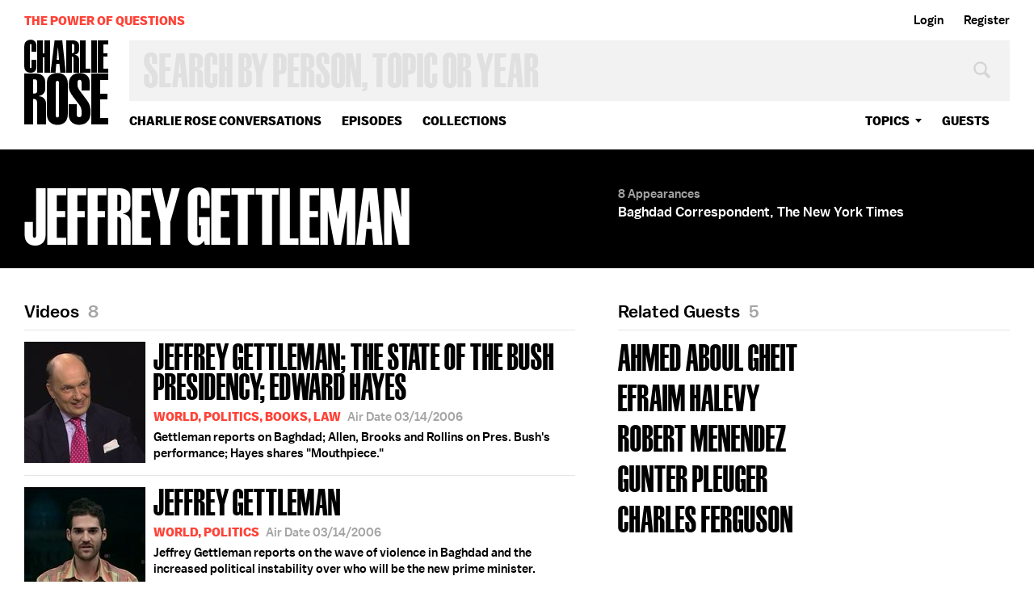

--- FILE ---
content_type: text/html; charset=utf-8
request_url: https://charlierose.com/guests/2853
body_size: 18812
content:
<!DOCTYPE html>
<!--[if IE]><html dir="ltr" lang="en-US" class="no-js oldie js-balto-loaded js-schmalfettee-loaded"><![endif]-->
<!--[if !IE]>--><html dir="ltr" lang="en-US" class="no-js"><!--<![endif]-->
  <head>
    <meta charset="utf-8">
<script type="text/javascript">window.NREUM||(NREUM={});NREUM.info={"beacon":"bam.nr-data.net","errorBeacon":"bam.nr-data.net","licenseKey":"27de854fb4","applicationID":"15934171","transactionName":"e1hcTEcKX1lWQhxRFF1ERksaAVZBUllfGRJQWEU=","queueTime":0,"applicationTime":202,"agent":""}</script>
<script type="text/javascript">(window.NREUM||(NREUM={})).init={ajax:{deny_list:["bam.nr-data.net"]},feature_flags:["soft_nav"]};(window.NREUM||(NREUM={})).loader_config={licenseKey:"27de854fb4",applicationID:"15934171",browserID:"15934220"};;/*! For license information please see nr-loader-rum-1.308.0.min.js.LICENSE.txt */
(()=>{var e,t,r={163:(e,t,r)=>{"use strict";r.d(t,{j:()=>E});var n=r(384),i=r(1741);var a=r(2555);r(860).K7.genericEvents;const s="experimental.resources",o="register",c=e=>{if(!e||"string"!=typeof e)return!1;try{document.createDocumentFragment().querySelector(e)}catch{return!1}return!0};var d=r(2614),u=r(944),l=r(8122);const f="[data-nr-mask]",g=e=>(0,l.a)(e,(()=>{const e={feature_flags:[],experimental:{allow_registered_children:!1,resources:!1},mask_selector:"*",block_selector:"[data-nr-block]",mask_input_options:{color:!1,date:!1,"datetime-local":!1,email:!1,month:!1,number:!1,range:!1,search:!1,tel:!1,text:!1,time:!1,url:!1,week:!1,textarea:!1,select:!1,password:!0}};return{ajax:{deny_list:void 0,block_internal:!0,enabled:!0,autoStart:!0},api:{get allow_registered_children(){return e.feature_flags.includes(o)||e.experimental.allow_registered_children},set allow_registered_children(t){e.experimental.allow_registered_children=t},duplicate_registered_data:!1},browser_consent_mode:{enabled:!1},distributed_tracing:{enabled:void 0,exclude_newrelic_header:void 0,cors_use_newrelic_header:void 0,cors_use_tracecontext_headers:void 0,allowed_origins:void 0},get feature_flags(){return e.feature_flags},set feature_flags(t){e.feature_flags=t},generic_events:{enabled:!0,autoStart:!0},harvest:{interval:30},jserrors:{enabled:!0,autoStart:!0},logging:{enabled:!0,autoStart:!0},metrics:{enabled:!0,autoStart:!0},obfuscate:void 0,page_action:{enabled:!0},page_view_event:{enabled:!0,autoStart:!0},page_view_timing:{enabled:!0,autoStart:!0},performance:{capture_marks:!1,capture_measures:!1,capture_detail:!0,resources:{get enabled(){return e.feature_flags.includes(s)||e.experimental.resources},set enabled(t){e.experimental.resources=t},asset_types:[],first_party_domains:[],ignore_newrelic:!0}},privacy:{cookies_enabled:!0},proxy:{assets:void 0,beacon:void 0},session:{expiresMs:d.wk,inactiveMs:d.BB},session_replay:{autoStart:!0,enabled:!1,preload:!1,sampling_rate:10,error_sampling_rate:100,collect_fonts:!1,inline_images:!1,fix_stylesheets:!0,mask_all_inputs:!0,get mask_text_selector(){return e.mask_selector},set mask_text_selector(t){c(t)?e.mask_selector="".concat(t,",").concat(f):""===t||null===t?e.mask_selector=f:(0,u.R)(5,t)},get block_class(){return"nr-block"},get ignore_class(){return"nr-ignore"},get mask_text_class(){return"nr-mask"},get block_selector(){return e.block_selector},set block_selector(t){c(t)?e.block_selector+=",".concat(t):""!==t&&(0,u.R)(6,t)},get mask_input_options(){return e.mask_input_options},set mask_input_options(t){t&&"object"==typeof t?e.mask_input_options={...t,password:!0}:(0,u.R)(7,t)}},session_trace:{enabled:!0,autoStart:!0},soft_navigations:{enabled:!0,autoStart:!0},spa:{enabled:!0,autoStart:!0},ssl:void 0,user_actions:{enabled:!0,elementAttributes:["id","className","tagName","type"]}}})());var p=r(6154),m=r(9324);let h=0;const v={buildEnv:m.F3,distMethod:m.Xs,version:m.xv,originTime:p.WN},b={consented:!1},y={appMetadata:{},get consented(){return this.session?.state?.consent||b.consented},set consented(e){b.consented=e},customTransaction:void 0,denyList:void 0,disabled:!1,harvester:void 0,isolatedBacklog:!1,isRecording:!1,loaderType:void 0,maxBytes:3e4,obfuscator:void 0,onerror:void 0,ptid:void 0,releaseIds:{},session:void 0,timeKeeper:void 0,registeredEntities:[],jsAttributesMetadata:{bytes:0},get harvestCount(){return++h}},_=e=>{const t=(0,l.a)(e,y),r=Object.keys(v).reduce((e,t)=>(e[t]={value:v[t],writable:!1,configurable:!0,enumerable:!0},e),{});return Object.defineProperties(t,r)};var w=r(5701);const x=e=>{const t=e.startsWith("http");e+="/",r.p=t?e:"https://"+e};var R=r(7836),k=r(3241);const A={accountID:void 0,trustKey:void 0,agentID:void 0,licenseKey:void 0,applicationID:void 0,xpid:void 0},S=e=>(0,l.a)(e,A),T=new Set;function E(e,t={},r,s){let{init:o,info:c,loader_config:d,runtime:u={},exposed:l=!0}=t;if(!c){const e=(0,n.pV)();o=e.init,c=e.info,d=e.loader_config}e.init=g(o||{}),e.loader_config=S(d||{}),c.jsAttributes??={},p.bv&&(c.jsAttributes.isWorker=!0),e.info=(0,a.D)(c);const f=e.init,m=[c.beacon,c.errorBeacon];T.has(e.agentIdentifier)||(f.proxy.assets&&(x(f.proxy.assets),m.push(f.proxy.assets)),f.proxy.beacon&&m.push(f.proxy.beacon),e.beacons=[...m],function(e){const t=(0,n.pV)();Object.getOwnPropertyNames(i.W.prototype).forEach(r=>{const n=i.W.prototype[r];if("function"!=typeof n||"constructor"===n)return;let a=t[r];e[r]&&!1!==e.exposed&&"micro-agent"!==e.runtime?.loaderType&&(t[r]=(...t)=>{const n=e[r](...t);return a?a(...t):n})})}(e),(0,n.US)("activatedFeatures",w.B)),u.denyList=[...f.ajax.deny_list||[],...f.ajax.block_internal?m:[]],u.ptid=e.agentIdentifier,u.loaderType=r,e.runtime=_(u),T.has(e.agentIdentifier)||(e.ee=R.ee.get(e.agentIdentifier),e.exposed=l,(0,k.W)({agentIdentifier:e.agentIdentifier,drained:!!w.B?.[e.agentIdentifier],type:"lifecycle",name:"initialize",feature:void 0,data:e.config})),T.add(e.agentIdentifier)}},384:(e,t,r)=>{"use strict";r.d(t,{NT:()=>s,US:()=>u,Zm:()=>o,bQ:()=>d,dV:()=>c,pV:()=>l});var n=r(6154),i=r(1863),a=r(1910);const s={beacon:"bam.nr-data.net",errorBeacon:"bam.nr-data.net"};function o(){return n.gm.NREUM||(n.gm.NREUM={}),void 0===n.gm.newrelic&&(n.gm.newrelic=n.gm.NREUM),n.gm.NREUM}function c(){let e=o();return e.o||(e.o={ST:n.gm.setTimeout,SI:n.gm.setImmediate||n.gm.setInterval,CT:n.gm.clearTimeout,XHR:n.gm.XMLHttpRequest,REQ:n.gm.Request,EV:n.gm.Event,PR:n.gm.Promise,MO:n.gm.MutationObserver,FETCH:n.gm.fetch,WS:n.gm.WebSocket},(0,a.i)(...Object.values(e.o))),e}function d(e,t){let r=o();r.initializedAgents??={},t.initializedAt={ms:(0,i.t)(),date:new Date},r.initializedAgents[e]=t}function u(e,t){o()[e]=t}function l(){return function(){let e=o();const t=e.info||{};e.info={beacon:s.beacon,errorBeacon:s.errorBeacon,...t}}(),function(){let e=o();const t=e.init||{};e.init={...t}}(),c(),function(){let e=o();const t=e.loader_config||{};e.loader_config={...t}}(),o()}},782:(e,t,r)=>{"use strict";r.d(t,{T:()=>n});const n=r(860).K7.pageViewTiming},860:(e,t,r)=>{"use strict";r.d(t,{$J:()=>u,K7:()=>c,P3:()=>d,XX:()=>i,Yy:()=>o,df:()=>a,qY:()=>n,v4:()=>s});const n="events",i="jserrors",a="browser/blobs",s="rum",o="browser/logs",c={ajax:"ajax",genericEvents:"generic_events",jserrors:i,logging:"logging",metrics:"metrics",pageAction:"page_action",pageViewEvent:"page_view_event",pageViewTiming:"page_view_timing",sessionReplay:"session_replay",sessionTrace:"session_trace",softNav:"soft_navigations",spa:"spa"},d={[c.pageViewEvent]:1,[c.pageViewTiming]:2,[c.metrics]:3,[c.jserrors]:4,[c.spa]:5,[c.ajax]:6,[c.sessionTrace]:7,[c.softNav]:8,[c.sessionReplay]:9,[c.logging]:10,[c.genericEvents]:11},u={[c.pageViewEvent]:s,[c.pageViewTiming]:n,[c.ajax]:n,[c.spa]:n,[c.softNav]:n,[c.metrics]:i,[c.jserrors]:i,[c.sessionTrace]:a,[c.sessionReplay]:a,[c.logging]:o,[c.genericEvents]:"ins"}},944:(e,t,r)=>{"use strict";r.d(t,{R:()=>i});var n=r(3241);function i(e,t){"function"==typeof console.debug&&(console.debug("New Relic Warning: https://github.com/newrelic/newrelic-browser-agent/blob/main/docs/warning-codes.md#".concat(e),t),(0,n.W)({agentIdentifier:null,drained:null,type:"data",name:"warn",feature:"warn",data:{code:e,secondary:t}}))}},1687:(e,t,r)=>{"use strict";r.d(t,{Ak:()=>d,Ze:()=>f,x3:()=>u});var n=r(3241),i=r(7836),a=r(3606),s=r(860),o=r(2646);const c={};function d(e,t){const r={staged:!1,priority:s.P3[t]||0};l(e),c[e].get(t)||c[e].set(t,r)}function u(e,t){e&&c[e]&&(c[e].get(t)&&c[e].delete(t),p(e,t,!1),c[e].size&&g(e))}function l(e){if(!e)throw new Error("agentIdentifier required");c[e]||(c[e]=new Map)}function f(e="",t="feature",r=!1){if(l(e),!e||!c[e].get(t)||r)return p(e,t);c[e].get(t).staged=!0,g(e)}function g(e){const t=Array.from(c[e]);t.every(([e,t])=>t.staged)&&(t.sort((e,t)=>e[1].priority-t[1].priority),t.forEach(([t])=>{c[e].delete(t),p(e,t)}))}function p(e,t,r=!0){const s=e?i.ee.get(e):i.ee,c=a.i.handlers;if(!s.aborted&&s.backlog&&c){if((0,n.W)({agentIdentifier:e,type:"lifecycle",name:"drain",feature:t}),r){const e=s.backlog[t],r=c[t];if(r){for(let t=0;e&&t<e.length;++t)m(e[t],r);Object.entries(r).forEach(([e,t])=>{Object.values(t||{}).forEach(t=>{t[0]?.on&&t[0]?.context()instanceof o.y&&t[0].on(e,t[1])})})}}s.isolatedBacklog||delete c[t],s.backlog[t]=null,s.emit("drain-"+t,[])}}function m(e,t){var r=e[1];Object.values(t[r]||{}).forEach(t=>{var r=e[0];if(t[0]===r){var n=t[1],i=e[3],a=e[2];n.apply(i,a)}})}},1738:(e,t,r)=>{"use strict";r.d(t,{U:()=>g,Y:()=>f});var n=r(3241),i=r(9908),a=r(1863),s=r(944),o=r(5701),c=r(3969),d=r(8362),u=r(860),l=r(4261);function f(e,t,r,a){const f=a||r;!f||f[e]&&f[e]!==d.d.prototype[e]||(f[e]=function(){(0,i.p)(c.xV,["API/"+e+"/called"],void 0,u.K7.metrics,r.ee),(0,n.W)({agentIdentifier:r.agentIdentifier,drained:!!o.B?.[r.agentIdentifier],type:"data",name:"api",feature:l.Pl+e,data:{}});try{return t.apply(this,arguments)}catch(e){(0,s.R)(23,e)}})}function g(e,t,r,n,s){const o=e.info;null===r?delete o.jsAttributes[t]:o.jsAttributes[t]=r,(s||null===r)&&(0,i.p)(l.Pl+n,[(0,a.t)(),t,r],void 0,"session",e.ee)}},1741:(e,t,r)=>{"use strict";r.d(t,{W:()=>a});var n=r(944),i=r(4261);class a{#e(e,...t){if(this[e]!==a.prototype[e])return this[e](...t);(0,n.R)(35,e)}addPageAction(e,t){return this.#e(i.hG,e,t)}register(e){return this.#e(i.eY,e)}recordCustomEvent(e,t){return this.#e(i.fF,e,t)}setPageViewName(e,t){return this.#e(i.Fw,e,t)}setCustomAttribute(e,t,r){return this.#e(i.cD,e,t,r)}noticeError(e,t){return this.#e(i.o5,e,t)}setUserId(e,t=!1){return this.#e(i.Dl,e,t)}setApplicationVersion(e){return this.#e(i.nb,e)}setErrorHandler(e){return this.#e(i.bt,e)}addRelease(e,t){return this.#e(i.k6,e,t)}log(e,t){return this.#e(i.$9,e,t)}start(){return this.#e(i.d3)}finished(e){return this.#e(i.BL,e)}recordReplay(){return this.#e(i.CH)}pauseReplay(){return this.#e(i.Tb)}addToTrace(e){return this.#e(i.U2,e)}setCurrentRouteName(e){return this.#e(i.PA,e)}interaction(e){return this.#e(i.dT,e)}wrapLogger(e,t,r){return this.#e(i.Wb,e,t,r)}measure(e,t){return this.#e(i.V1,e,t)}consent(e){return this.#e(i.Pv,e)}}},1863:(e,t,r)=>{"use strict";function n(){return Math.floor(performance.now())}r.d(t,{t:()=>n})},1910:(e,t,r)=>{"use strict";r.d(t,{i:()=>a});var n=r(944);const i=new Map;function a(...e){return e.every(e=>{if(i.has(e))return i.get(e);const t="function"==typeof e?e.toString():"",r=t.includes("[native code]"),a=t.includes("nrWrapper");return r||a||(0,n.R)(64,e?.name||t),i.set(e,r),r})}},2555:(e,t,r)=>{"use strict";r.d(t,{D:()=>o,f:()=>s});var n=r(384),i=r(8122);const a={beacon:n.NT.beacon,errorBeacon:n.NT.errorBeacon,licenseKey:void 0,applicationID:void 0,sa:void 0,queueTime:void 0,applicationTime:void 0,ttGuid:void 0,user:void 0,account:void 0,product:void 0,extra:void 0,jsAttributes:{},userAttributes:void 0,atts:void 0,transactionName:void 0,tNamePlain:void 0};function s(e){try{return!!e.licenseKey&&!!e.errorBeacon&&!!e.applicationID}catch(e){return!1}}const o=e=>(0,i.a)(e,a)},2614:(e,t,r)=>{"use strict";r.d(t,{BB:()=>s,H3:()=>n,g:()=>d,iL:()=>c,tS:()=>o,uh:()=>i,wk:()=>a});const n="NRBA",i="SESSION",a=144e5,s=18e5,o={STARTED:"session-started",PAUSE:"session-pause",RESET:"session-reset",RESUME:"session-resume",UPDATE:"session-update"},c={SAME_TAB:"same-tab",CROSS_TAB:"cross-tab"},d={OFF:0,FULL:1,ERROR:2}},2646:(e,t,r)=>{"use strict";r.d(t,{y:()=>n});class n{constructor(e){this.contextId=e}}},2843:(e,t,r)=>{"use strict";r.d(t,{G:()=>a,u:()=>i});var n=r(3878);function i(e,t=!1,r,i){(0,n.DD)("visibilitychange",function(){if(t)return void("hidden"===document.visibilityState&&e());e(document.visibilityState)},r,i)}function a(e,t,r){(0,n.sp)("pagehide",e,t,r)}},3241:(e,t,r)=>{"use strict";r.d(t,{W:()=>a});var n=r(6154);const i="newrelic";function a(e={}){try{n.gm.dispatchEvent(new CustomEvent(i,{detail:e}))}catch(e){}}},3606:(e,t,r)=>{"use strict";r.d(t,{i:()=>a});var n=r(9908);a.on=s;var i=a.handlers={};function a(e,t,r,a){s(a||n.d,i,e,t,r)}function s(e,t,r,i,a){a||(a="feature"),e||(e=n.d);var s=t[a]=t[a]||{};(s[r]=s[r]||[]).push([e,i])}},3878:(e,t,r)=>{"use strict";function n(e,t){return{capture:e,passive:!1,signal:t}}function i(e,t,r=!1,i){window.addEventListener(e,t,n(r,i))}function a(e,t,r=!1,i){document.addEventListener(e,t,n(r,i))}r.d(t,{DD:()=>a,jT:()=>n,sp:()=>i})},3969:(e,t,r)=>{"use strict";r.d(t,{TZ:()=>n,XG:()=>o,rs:()=>i,xV:()=>s,z_:()=>a});const n=r(860).K7.metrics,i="sm",a="cm",s="storeSupportabilityMetrics",o="storeEventMetrics"},4234:(e,t,r)=>{"use strict";r.d(t,{W:()=>a});var n=r(7836),i=r(1687);class a{constructor(e,t){this.agentIdentifier=e,this.ee=n.ee.get(e),this.featureName=t,this.blocked=!1}deregisterDrain(){(0,i.x3)(this.agentIdentifier,this.featureName)}}},4261:(e,t,r)=>{"use strict";r.d(t,{$9:()=>d,BL:()=>o,CH:()=>g,Dl:()=>_,Fw:()=>y,PA:()=>h,Pl:()=>n,Pv:()=>k,Tb:()=>l,U2:()=>a,V1:()=>R,Wb:()=>x,bt:()=>b,cD:()=>v,d3:()=>w,dT:()=>c,eY:()=>p,fF:()=>f,hG:()=>i,k6:()=>s,nb:()=>m,o5:()=>u});const n="api-",i="addPageAction",a="addToTrace",s="addRelease",o="finished",c="interaction",d="log",u="noticeError",l="pauseReplay",f="recordCustomEvent",g="recordReplay",p="register",m="setApplicationVersion",h="setCurrentRouteName",v="setCustomAttribute",b="setErrorHandler",y="setPageViewName",_="setUserId",w="start",x="wrapLogger",R="measure",k="consent"},5289:(e,t,r)=>{"use strict";r.d(t,{GG:()=>s,Qr:()=>c,sB:()=>o});var n=r(3878),i=r(6389);function a(){return"undefined"==typeof document||"complete"===document.readyState}function s(e,t){if(a())return e();const r=(0,i.J)(e),s=setInterval(()=>{a()&&(clearInterval(s),r())},500);(0,n.sp)("load",r,t)}function o(e){if(a())return e();(0,n.DD)("DOMContentLoaded",e)}function c(e){if(a())return e();(0,n.sp)("popstate",e)}},5607:(e,t,r)=>{"use strict";r.d(t,{W:()=>n});const n=(0,r(9566).bz)()},5701:(e,t,r)=>{"use strict";r.d(t,{B:()=>a,t:()=>s});var n=r(3241);const i=new Set,a={};function s(e,t){const r=t.agentIdentifier;a[r]??={},e&&"object"==typeof e&&(i.has(r)||(t.ee.emit("rumresp",[e]),a[r]=e,i.add(r),(0,n.W)({agentIdentifier:r,loaded:!0,drained:!0,type:"lifecycle",name:"load",feature:void 0,data:e})))}},6154:(e,t,r)=>{"use strict";r.d(t,{OF:()=>c,RI:()=>i,WN:()=>u,bv:()=>a,eN:()=>l,gm:()=>s,mw:()=>o,sb:()=>d});var n=r(1863);const i="undefined"!=typeof window&&!!window.document,a="undefined"!=typeof WorkerGlobalScope&&("undefined"!=typeof self&&self instanceof WorkerGlobalScope&&self.navigator instanceof WorkerNavigator||"undefined"!=typeof globalThis&&globalThis instanceof WorkerGlobalScope&&globalThis.navigator instanceof WorkerNavigator),s=i?window:"undefined"!=typeof WorkerGlobalScope&&("undefined"!=typeof self&&self instanceof WorkerGlobalScope&&self||"undefined"!=typeof globalThis&&globalThis instanceof WorkerGlobalScope&&globalThis),o=Boolean("hidden"===s?.document?.visibilityState),c=/iPad|iPhone|iPod/.test(s.navigator?.userAgent),d=c&&"undefined"==typeof SharedWorker,u=((()=>{const e=s.navigator?.userAgent?.match(/Firefox[/\s](\d+\.\d+)/);Array.isArray(e)&&e.length>=2&&e[1]})(),Date.now()-(0,n.t)()),l=()=>"undefined"!=typeof PerformanceNavigationTiming&&s?.performance?.getEntriesByType("navigation")?.[0]?.responseStart},6389:(e,t,r)=>{"use strict";function n(e,t=500,r={}){const n=r?.leading||!1;let i;return(...r)=>{n&&void 0===i&&(e.apply(this,r),i=setTimeout(()=>{i=clearTimeout(i)},t)),n||(clearTimeout(i),i=setTimeout(()=>{e.apply(this,r)},t))}}function i(e){let t=!1;return(...r)=>{t||(t=!0,e.apply(this,r))}}r.d(t,{J:()=>i,s:()=>n})},6630:(e,t,r)=>{"use strict";r.d(t,{T:()=>n});const n=r(860).K7.pageViewEvent},7699:(e,t,r)=>{"use strict";r.d(t,{It:()=>a,KC:()=>o,No:()=>i,qh:()=>s});var n=r(860);const i=16e3,a=1e6,s="SESSION_ERROR",o={[n.K7.logging]:!0,[n.K7.genericEvents]:!1,[n.K7.jserrors]:!1,[n.K7.ajax]:!1}},7836:(e,t,r)=>{"use strict";r.d(t,{P:()=>o,ee:()=>c});var n=r(384),i=r(8990),a=r(2646),s=r(5607);const o="nr@context:".concat(s.W),c=function e(t,r){var n={},s={},u={},l=!1;try{l=16===r.length&&d.initializedAgents?.[r]?.runtime.isolatedBacklog}catch(e){}var f={on:p,addEventListener:p,removeEventListener:function(e,t){var r=n[e];if(!r)return;for(var i=0;i<r.length;i++)r[i]===t&&r.splice(i,1)},emit:function(e,r,n,i,a){!1!==a&&(a=!0);if(c.aborted&&!i)return;t&&a&&t.emit(e,r,n);var o=g(n);m(e).forEach(e=>{e.apply(o,r)});var d=v()[s[e]];d&&d.push([f,e,r,o]);return o},get:h,listeners:m,context:g,buffer:function(e,t){const r=v();if(t=t||"feature",f.aborted)return;Object.entries(e||{}).forEach(([e,n])=>{s[n]=t,t in r||(r[t]=[])})},abort:function(){f._aborted=!0,Object.keys(f.backlog).forEach(e=>{delete f.backlog[e]})},isBuffering:function(e){return!!v()[s[e]]},debugId:r,backlog:l?{}:t&&"object"==typeof t.backlog?t.backlog:{},isolatedBacklog:l};return Object.defineProperty(f,"aborted",{get:()=>{let e=f._aborted||!1;return e||(t&&(e=t.aborted),e)}}),f;function g(e){return e&&e instanceof a.y?e:e?(0,i.I)(e,o,()=>new a.y(o)):new a.y(o)}function p(e,t){n[e]=m(e).concat(t)}function m(e){return n[e]||[]}function h(t){return u[t]=u[t]||e(f,t)}function v(){return f.backlog}}(void 0,"globalEE"),d=(0,n.Zm)();d.ee||(d.ee=c)},8122:(e,t,r)=>{"use strict";r.d(t,{a:()=>i});var n=r(944);function i(e,t){try{if(!e||"object"!=typeof e)return(0,n.R)(3);if(!t||"object"!=typeof t)return(0,n.R)(4);const r=Object.create(Object.getPrototypeOf(t),Object.getOwnPropertyDescriptors(t)),a=0===Object.keys(r).length?e:r;for(let s in a)if(void 0!==e[s])try{if(null===e[s]){r[s]=null;continue}Array.isArray(e[s])&&Array.isArray(t[s])?r[s]=Array.from(new Set([...e[s],...t[s]])):"object"==typeof e[s]&&"object"==typeof t[s]?r[s]=i(e[s],t[s]):r[s]=e[s]}catch(e){r[s]||(0,n.R)(1,e)}return r}catch(e){(0,n.R)(2,e)}}},8362:(e,t,r)=>{"use strict";r.d(t,{d:()=>a});var n=r(9566),i=r(1741);class a extends i.W{agentIdentifier=(0,n.LA)(16)}},8374:(e,t,r)=>{r.nc=(()=>{try{return document?.currentScript?.nonce}catch(e){}return""})()},8990:(e,t,r)=>{"use strict";r.d(t,{I:()=>i});var n=Object.prototype.hasOwnProperty;function i(e,t,r){if(n.call(e,t))return e[t];var i=r();if(Object.defineProperty&&Object.keys)try{return Object.defineProperty(e,t,{value:i,writable:!0,enumerable:!1}),i}catch(e){}return e[t]=i,i}},9324:(e,t,r)=>{"use strict";r.d(t,{F3:()=>i,Xs:()=>a,xv:()=>n});const n="1.308.0",i="PROD",a="CDN"},9566:(e,t,r)=>{"use strict";r.d(t,{LA:()=>o,bz:()=>s});var n=r(6154);const i="xxxxxxxx-xxxx-4xxx-yxxx-xxxxxxxxxxxx";function a(e,t){return e?15&e[t]:16*Math.random()|0}function s(){const e=n.gm?.crypto||n.gm?.msCrypto;let t,r=0;return e&&e.getRandomValues&&(t=e.getRandomValues(new Uint8Array(30))),i.split("").map(e=>"x"===e?a(t,r++).toString(16):"y"===e?(3&a()|8).toString(16):e).join("")}function o(e){const t=n.gm?.crypto||n.gm?.msCrypto;let r,i=0;t&&t.getRandomValues&&(r=t.getRandomValues(new Uint8Array(e)));const s=[];for(var o=0;o<e;o++)s.push(a(r,i++).toString(16));return s.join("")}},9908:(e,t,r)=>{"use strict";r.d(t,{d:()=>n,p:()=>i});var n=r(7836).ee.get("handle");function i(e,t,r,i,a){a?(a.buffer([e],i),a.emit(e,t,r)):(n.buffer([e],i),n.emit(e,t,r))}}},n={};function i(e){var t=n[e];if(void 0!==t)return t.exports;var a=n[e]={exports:{}};return r[e](a,a.exports,i),a.exports}i.m=r,i.d=(e,t)=>{for(var r in t)i.o(t,r)&&!i.o(e,r)&&Object.defineProperty(e,r,{enumerable:!0,get:t[r]})},i.f={},i.e=e=>Promise.all(Object.keys(i.f).reduce((t,r)=>(i.f[r](e,t),t),[])),i.u=e=>"nr-rum-1.308.0.min.js",i.o=(e,t)=>Object.prototype.hasOwnProperty.call(e,t),e={},t="NRBA-1.308.0.PROD:",i.l=(r,n,a,s)=>{if(e[r])e[r].push(n);else{var o,c;if(void 0!==a)for(var d=document.getElementsByTagName("script"),u=0;u<d.length;u++){var l=d[u];if(l.getAttribute("src")==r||l.getAttribute("data-webpack")==t+a){o=l;break}}if(!o){c=!0;var f={296:"sha512-+MIMDsOcckGXa1EdWHqFNv7P+JUkd5kQwCBr3KE6uCvnsBNUrdSt4a/3/L4j4TxtnaMNjHpza2/erNQbpacJQA=="};(o=document.createElement("script")).charset="utf-8",i.nc&&o.setAttribute("nonce",i.nc),o.setAttribute("data-webpack",t+a),o.src=r,0!==o.src.indexOf(window.location.origin+"/")&&(o.crossOrigin="anonymous"),f[s]&&(o.integrity=f[s])}e[r]=[n];var g=(t,n)=>{o.onerror=o.onload=null,clearTimeout(p);var i=e[r];if(delete e[r],o.parentNode&&o.parentNode.removeChild(o),i&&i.forEach(e=>e(n)),t)return t(n)},p=setTimeout(g.bind(null,void 0,{type:"timeout",target:o}),12e4);o.onerror=g.bind(null,o.onerror),o.onload=g.bind(null,o.onload),c&&document.head.appendChild(o)}},i.r=e=>{"undefined"!=typeof Symbol&&Symbol.toStringTag&&Object.defineProperty(e,Symbol.toStringTag,{value:"Module"}),Object.defineProperty(e,"__esModule",{value:!0})},i.p="https://js-agent.newrelic.com/",(()=>{var e={374:0,840:0};i.f.j=(t,r)=>{var n=i.o(e,t)?e[t]:void 0;if(0!==n)if(n)r.push(n[2]);else{var a=new Promise((r,i)=>n=e[t]=[r,i]);r.push(n[2]=a);var s=i.p+i.u(t),o=new Error;i.l(s,r=>{if(i.o(e,t)&&(0!==(n=e[t])&&(e[t]=void 0),n)){var a=r&&("load"===r.type?"missing":r.type),s=r&&r.target&&r.target.src;o.message="Loading chunk "+t+" failed: ("+a+": "+s+")",o.name="ChunkLoadError",o.type=a,o.request=s,n[1](o)}},"chunk-"+t,t)}};var t=(t,r)=>{var n,a,[s,o,c]=r,d=0;if(s.some(t=>0!==e[t])){for(n in o)i.o(o,n)&&(i.m[n]=o[n]);if(c)c(i)}for(t&&t(r);d<s.length;d++)a=s[d],i.o(e,a)&&e[a]&&e[a][0](),e[a]=0},r=self["webpackChunk:NRBA-1.308.0.PROD"]=self["webpackChunk:NRBA-1.308.0.PROD"]||[];r.forEach(t.bind(null,0)),r.push=t.bind(null,r.push.bind(r))})(),(()=>{"use strict";i(8374);var e=i(8362),t=i(860);const r=Object.values(t.K7);var n=i(163);var a=i(9908),s=i(1863),o=i(4261),c=i(1738);var d=i(1687),u=i(4234),l=i(5289),f=i(6154),g=i(944),p=i(384);const m=e=>f.RI&&!0===e?.privacy.cookies_enabled;function h(e){return!!(0,p.dV)().o.MO&&m(e)&&!0===e?.session_trace.enabled}var v=i(6389),b=i(7699);class y extends u.W{constructor(e,t){super(e.agentIdentifier,t),this.agentRef=e,this.abortHandler=void 0,this.featAggregate=void 0,this.loadedSuccessfully=void 0,this.onAggregateImported=new Promise(e=>{this.loadedSuccessfully=e}),this.deferred=Promise.resolve(),!1===e.init[this.featureName].autoStart?this.deferred=new Promise((t,r)=>{this.ee.on("manual-start-all",(0,v.J)(()=>{(0,d.Ak)(e.agentIdentifier,this.featureName),t()}))}):(0,d.Ak)(e.agentIdentifier,t)}importAggregator(e,t,r={}){if(this.featAggregate)return;const n=async()=>{let n;await this.deferred;try{if(m(e.init)){const{setupAgentSession:t}=await i.e(296).then(i.bind(i,3305));n=t(e)}}catch(e){(0,g.R)(20,e),this.ee.emit("internal-error",[e]),(0,a.p)(b.qh,[e],void 0,this.featureName,this.ee)}try{if(!this.#t(this.featureName,n,e.init))return(0,d.Ze)(this.agentIdentifier,this.featureName),void this.loadedSuccessfully(!1);const{Aggregate:i}=await t();this.featAggregate=new i(e,r),e.runtime.harvester.initializedAggregates.push(this.featAggregate),this.loadedSuccessfully(!0)}catch(e){(0,g.R)(34,e),this.abortHandler?.(),(0,d.Ze)(this.agentIdentifier,this.featureName,!0),this.loadedSuccessfully(!1),this.ee&&this.ee.abort()}};f.RI?(0,l.GG)(()=>n(),!0):n()}#t(e,r,n){if(this.blocked)return!1;switch(e){case t.K7.sessionReplay:return h(n)&&!!r;case t.K7.sessionTrace:return!!r;default:return!0}}}var _=i(6630),w=i(2614),x=i(3241);class R extends y{static featureName=_.T;constructor(e){var t;super(e,_.T),this.setupInspectionEvents(e.agentIdentifier),t=e,(0,c.Y)(o.Fw,function(e,r){"string"==typeof e&&("/"!==e.charAt(0)&&(e="/"+e),t.runtime.customTransaction=(r||"http://custom.transaction")+e,(0,a.p)(o.Pl+o.Fw,[(0,s.t)()],void 0,void 0,t.ee))},t),this.importAggregator(e,()=>i.e(296).then(i.bind(i,3943)))}setupInspectionEvents(e){const t=(t,r)=>{t&&(0,x.W)({agentIdentifier:e,timeStamp:t.timeStamp,loaded:"complete"===t.target.readyState,type:"window",name:r,data:t.target.location+""})};(0,l.sB)(e=>{t(e,"DOMContentLoaded")}),(0,l.GG)(e=>{t(e,"load")}),(0,l.Qr)(e=>{t(e,"navigate")}),this.ee.on(w.tS.UPDATE,(t,r)=>{(0,x.W)({agentIdentifier:e,type:"lifecycle",name:"session",data:r})})}}class k extends e.d{constructor(e){var t;(super(),f.gm)?(this.features={},(0,p.bQ)(this.agentIdentifier,this),this.desiredFeatures=new Set(e.features||[]),this.desiredFeatures.add(R),(0,n.j)(this,e,e.loaderType||"agent"),t=this,(0,c.Y)(o.cD,function(e,r,n=!1){if("string"==typeof e){if(["string","number","boolean"].includes(typeof r)||null===r)return(0,c.U)(t,e,r,o.cD,n);(0,g.R)(40,typeof r)}else(0,g.R)(39,typeof e)},t),function(e){(0,c.Y)(o.Dl,function(t,r=!1){if("string"!=typeof t&&null!==t)return void(0,g.R)(41,typeof t);const n=e.info.jsAttributes["enduser.id"];r&&null!=n&&n!==t?(0,a.p)(o.Pl+"setUserIdAndResetSession",[t],void 0,"session",e.ee):(0,c.U)(e,"enduser.id",t,o.Dl,!0)},e)}(this),function(e){(0,c.Y)(o.nb,function(t){if("string"==typeof t||null===t)return(0,c.U)(e,"application.version",t,o.nb,!1);(0,g.R)(42,typeof t)},e)}(this),function(e){(0,c.Y)(o.d3,function(){e.ee.emit("manual-start-all")},e)}(this),function(e){(0,c.Y)(o.Pv,function(t=!0){if("boolean"==typeof t){if((0,a.p)(o.Pl+o.Pv,[t],void 0,"session",e.ee),e.runtime.consented=t,t){const t=e.features.page_view_event;t.onAggregateImported.then(e=>{const r=t.featAggregate;e&&!r.sentRum&&r.sendRum()})}}else(0,g.R)(65,typeof t)},e)}(this),this.run()):(0,g.R)(21)}get config(){return{info:this.info,init:this.init,loader_config:this.loader_config,runtime:this.runtime}}get api(){return this}run(){try{const e=function(e){const t={};return r.forEach(r=>{t[r]=!!e[r]?.enabled}),t}(this.init),n=[...this.desiredFeatures];n.sort((e,r)=>t.P3[e.featureName]-t.P3[r.featureName]),n.forEach(r=>{if(!e[r.featureName]&&r.featureName!==t.K7.pageViewEvent)return;if(r.featureName===t.K7.spa)return void(0,g.R)(67);const n=function(e){switch(e){case t.K7.ajax:return[t.K7.jserrors];case t.K7.sessionTrace:return[t.K7.ajax,t.K7.pageViewEvent];case t.K7.sessionReplay:return[t.K7.sessionTrace];case t.K7.pageViewTiming:return[t.K7.pageViewEvent];default:return[]}}(r.featureName).filter(e=>!(e in this.features));n.length>0&&(0,g.R)(36,{targetFeature:r.featureName,missingDependencies:n}),this.features[r.featureName]=new r(this)})}catch(e){(0,g.R)(22,e);for(const e in this.features)this.features[e].abortHandler?.();const t=(0,p.Zm)();delete t.initializedAgents[this.agentIdentifier]?.features,delete this.sharedAggregator;return t.ee.get(this.agentIdentifier).abort(),!1}}}var A=i(2843),S=i(782);class T extends y{static featureName=S.T;constructor(e){super(e,S.T),f.RI&&((0,A.u)(()=>(0,a.p)("docHidden",[(0,s.t)()],void 0,S.T,this.ee),!0),(0,A.G)(()=>(0,a.p)("winPagehide",[(0,s.t)()],void 0,S.T,this.ee)),this.importAggregator(e,()=>i.e(296).then(i.bind(i,2117))))}}var E=i(3969);class I extends y{static featureName=E.TZ;constructor(e){super(e,E.TZ),f.RI&&document.addEventListener("securitypolicyviolation",e=>{(0,a.p)(E.xV,["Generic/CSPViolation/Detected"],void 0,this.featureName,this.ee)}),this.importAggregator(e,()=>i.e(296).then(i.bind(i,9623)))}}new k({features:[R,T,I],loaderType:"lite"})})()})();</script>
    <meta name="viewport" content="width=device-width, initial-scale=1.0" />
    <title>Jeffrey Gettleman — Charlie Rose</title>
<meta name="description" content="Lists all of Jeffrey Gettleman’s appearances on the Charlie Rose program on CharlieRose.com." />
<meta name="keywords" content="Charlie Rose" />
<meta name="fb:app_id" content="876762339024235" />
<meta property="og:url" content="https://charlierose.com/guests/2853" />
<meta property="og:title" content="Jeffrey Gettleman - Charlie Rose" />
<meta property="og:description" content="Lists all of Jeffrey Gettleman’s appearances on the Charlie Rose program on CharlieRose.com." />
<meta property="og:image" content="https://s3.amazonaws.com/charlie-p-2ac84d7056ca7f9d/social/og.jpg" />
<meta property="og:site_name" content="Charlie Rose" />
<meta property="og:locale" content="en_US" />
<meta property="og:type" content="website" />
<meta name="twitter:url" content="https://charlierose.com/guests/2853" />
<meta name="twitter:title" content="Jeffrey Gettleman - Charlie Rose" />
<meta name="twitter:description" content="Lists all of Jeffrey Gettleman’s appearances on the Charlie Rose program on CharlieRose.com." />
<meta name="twitter:card" content="summary_large_image" />
<meta name="twitter:site" content="@charlieroseshow" />
<meta name="twitter:image" content="https://s3.amazonaws.com/charlie-p-2ac84d7056ca7f9d/social/og.jpg" />
    <meta property="fb:app_id" content="876762339024235" />
    <script>var A17=window.A17||{};A17.svgSupport=document.implementation.hasFeature("http://www.w3.org/TR/SVG11/feature#BasicStructure","1.1"),A17.browserSpec="addEventListener"in window&&A17.svgSupport?"html5":"html4",A17.touch="ontouchstart"in window||window.DocumentTouch&&document instanceof DocumentTouch,function(){var e=document.documentElement,t=" js "+A17.browserSpec+(A17.touch?" touch":" no-touch")+(A17.svgSupport?" svg":" no-svg");e.className=e.className.replace(/\bno-js\b/,t)}(),A17.loadCSS=function(e){"use strict";var t=window.document.createElement("link"),n=window.document.getElementsByTagName("script")[0],o=window.document.styleSheets;return t.rel="stylesheet",t.href=e,t.media="only x",n.parentNode.insertBefore(t,n),t.onloadcssdefined=function(n){for(var s,c=0;c<o.length;c++)o[c].href&&o[c].href.indexOf(e)>-1&&(s=!0);s?n():setTimeout(function(){t.onloadcssdefined(n)})},t.onloadcssdefined(function(){t.media="all"}),t},A17.loadCSS('/assets/icons-afe32566a94fba9299d59accdce6ee62eb7d6925017ebd6909c428ad7215082f.css');</script>
    <!--[if lte IE 9]>
    <script src="//html5shiv.googlecode.com/svn/trunk/html5.js"></script>
    <![endif]-->
    <link rel="stylesheet" media="all" href="/assets/application-3e720ec20cca38e3bb0fe069cf94dc9901a84c2a048aecbba75f122fa5f6a2d0.css" />
    <meta name="csrf-param" content="authenticity_token" />
<meta name="csrf-token" content="I0gaK9cqXVGAUM9lbrVZMiiJNnc5TuOcyRDzKAhMu+8NX2U9pzVKHi0jUeRHf5W/iml1pphRBmWEIXTBD3D4gQ==" />
    <link rel="shortcut icon" href="/assets/favicon-a3b6d6b00a11efefc957d289eda35709e2dd0eb4c638fc8e6ae4f371a708d442.png" />
    <script type='text/javascript'>
    var googletag = googletag || {};
    googletag.cmd = googletag.cmd || [];
    (function() {
    var gads = document.createElement('script');
    gads.async = true;
    gads.type = 'text/javascript';
    var useSSL = 'https:' == document.location.protocol;
    gads.src = (useSSL ? 'https:' : 'http:') +
    '//www.googletagservices.com/tag/js/gpt.js';
    var node = document.getElementsByTagName('script')[0];
    node.parentNode.insertBefore(gads, node);
    })();
    </script>
  </head>
  <body>
    <div id="fb-root"></div>
    <div id="charlierose" class="guest">
      <header id="header" data-behavior="more_links">
  <a href="/" class="cr-logo">Charlie Rose</a>

  <nav id="menu">
  <ul class="tools">
        <li><a href="/users/login" data-behavior="open_lightbox" data-url="/users/sign-up?lightbox=true&amp;target_action=login">Login</a></li>
        <li><a href="/users/sign-up" data-behavior="open_lightbox" data-url="/users/sign-up?lightbox=true&amp;target_action=create">Register</a></li>
    </ul>
    <div class="nav1">
      <ul class="mainNav">

          <li> <a rel="nofollow" class="" href="/videos">Charlie Rose Conversations</a></li>
          <li> <a rel="nofollow" class="" href="/episodes">Episodes</a></li>
          <li> <a rel="nofollow" class="" href="/collections">Collections</a></li>

        <li class="dd morelinks" data-morelinks>
            <a href="#">More</a>
            <ul>

            </ul>
          </li>
      </ul>
    </div>
    <div class="nav2">
      <ul class="secondaryNav">
        <li class="dd" >
            <a href="#">topics</a>
            <ul>
                <li><a href="/videos?topic=Tech">Tech</a></li>
                <li><a href="/videos?topic=Sports">Sports</a></li>
                <li><a href="/videos?topic=Science">Science</a></li>
                <li><a href="/videos?topic=Business">Business</a></li>
                <li><a href="/videos?topic=Books">Books</a></li>
                <li><a href="/videos?topic=Media">Media</a></li>
                <li><a href="/videos?topic=Society">Society</a></li>
                <li><a href="/videos?topic=Law">Law</a></li>
                <li><a href="/videos?topic=History">History</a></li>
                <li><a href="/videos?topic=Art+and+design">Art and design</a></li>
                <li><a href="/videos?topic=Health">Health</a></li>
                <li><a href="/videos?topic=Religion">Religion</a></li>
                <li><a href="/videos?topic=Education">Education</a></li>
                <li><a href="/videos?topic=Food">Food</a></li>
            </ul>
          </li>

        <li><a href="/guests">guests</a></li>

    </div>
  </nav>
  <a href="#menu" class="icon icon-menu" data-behavior="menu_toggle">Menu</a>
  <form class="site_search" data-behavior="site_search" data-url="/search" data-init-search="" data-full-base-url="/search-results">
    <label for="query">Search by person, topic or year</label>
    <input type="text" name="query" placeholder="Search" data-behavior="search_placeholder_switch" value="">
    <input type="submit" value="Search">
    <a href="#" class="icon icon-cross-alt">Cancel</a>
  </form>

    <p class="notice" data-behavior="notice">The Power of Questions <a href="#" class="icon icon-cross-wh-alt" tabindex="-1">close notice</a></p>
</header>

      <div id="search-results"></div>
      <main id="content">
      

<section class="section container">
  <header class="with_meta">
  <h1>Jeffrey Gettleman</h1>
  <p class="meta"><i>8 Appearances</i> <br>Baghdad Correspondent, The New York Times</p>
</header>


    <div class="appearances">
      <h2>Videos <i>8</i></h2>
      <ul class="listing-video-full" data-load-more-target>
  <li>
    <a href="/videos/27898">
      <div class="image">
        <img
          srcset="https://charlie-p-2ac84d7056ca7f9d.s3.amazonaws.com/clips/thumbnails/000/027/898/search_medium/1HY7GHZ_230_lt.jpg?1483376687 225w, https://charlie-p-2ac84d7056ca7f9d.s3.amazonaws.com/clips/thumbnails/000/027/898/search_small/1HY7GHZ_230_lt.jpg?1483376687 150w, https://charlie-p-2ac84d7056ca7f9d.s3.amazonaws.com/clips/thumbnails/000/027/898/search_thumb/1HY7GHZ_230_lt.jpg?1483376687 75w"
          sizes="(max-width: 1023px) 75px, 150px"
          src="https://charlie-p-2ac84d7056ca7f9d.s3.amazonaws.com/clips/thumbnails/000/027/898/search_medium/1HY7GHZ_230_lt.jpg?1483376687"
        >
      </div>
      <b>Jeffrey Gettleman; The State of the Bush Presidency; Edward Hayes</b> <br>
      <i>World, Politics, Books, Law</i><span>Air Date 03/14/2006</span><br>
      Gettleman reports on Baghdad; Allen, Brooks and Rollins on Pres. Bush&#39;s performance; Hayes shares &quot;Mouthpiece.&quot;
    </a>
  </li>
  <li>
    <a href="/videos/9996">
      <div class="image">
        <img
          srcset="https://charlie-p-2ac84d7056ca7f9d.s3.amazonaws.com/clips/thumbnails/000/009/996/search_medium/1HY7GHZ_003_lt.jpg?1456773563 225w, https://charlie-p-2ac84d7056ca7f9d.s3.amazonaws.com/clips/thumbnails/000/009/996/search_small/1HY7GHZ_003_lt.jpg?1456773563 150w, https://charlie-p-2ac84d7056ca7f9d.s3.amazonaws.com/clips/thumbnails/000/009/996/search_thumb/1HY7GHZ_003_lt.jpg?1456773563 75w"
          sizes="(max-width: 1023px) 75px, 150px"
          src="https://charlie-p-2ac84d7056ca7f9d.s3.amazonaws.com/clips/thumbnails/000/009/996/search_medium/1HY7GHZ_003_lt.jpg?1456773563"
        >
      </div>
      <b>Jeffrey Gettleman</b> <br>
      <i>World, Politics</i><span>Air Date 03/14/2006</span><br>
      Jeffrey Gettleman reports on the wave of violence in Baghdad and the increased political instability over who will be the new prime minister.
    </a>
  </li>
  <li>
    <a href="/videos/25834">
      <div class="image">
        <img
          srcset="https://charlie-p-2ac84d7056ca7f9d.s3.amazonaws.com/clips/thumbnails/000/025/834/search_medium/1HY75CE_127_lt.jpg?1485823072 225w, https://charlie-p-2ac84d7056ca7f9d.s3.amazonaws.com/clips/thumbnails/000/025/834/search_small/1HY75CE_127_lt.jpg?1485823072 150w, https://charlie-p-2ac84d7056ca7f9d.s3.amazonaws.com/clips/thumbnails/000/025/834/search_thumb/1HY75CE_127_lt.jpg?1485823072 75w"
          sizes="(max-width: 1023px) 75px, 150px"
          src="https://charlie-p-2ac84d7056ca7f9d.s3.amazonaws.com/clips/thumbnails/000/025/834/search_medium/1HY75CE_127_lt.jpg?1485823072"
        >
      </div>
      <b>9/11 Commission Report; Jeffrey Gettleman</b> <br>
      <i>World, Politics</i><span>Air Date 07/22/2004</span><br>
      Dan Bartlett and David Sanger; Kean and Hamilton of the 9/11 Commission; Jeffrey Gettleman on Iraq.
    </a>
  </li>
  <li>
    <a href="/videos/7201">
      <div class="image">
        <img
          srcset="https://charlie-p-2ac84d7056ca7f9d.s3.amazonaws.com/clips/thumbnails/000/007/201/search_medium/1HY75CE_026_lt.jpg?1456737005 225w, https://charlie-p-2ac84d7056ca7f9d.s3.amazonaws.com/clips/thumbnails/000/007/201/search_small/1HY75CE_026_lt.jpg?1456737005 150w, https://charlie-p-2ac84d7056ca7f9d.s3.amazonaws.com/clips/thumbnails/000/007/201/search_thumb/1HY75CE_026_lt.jpg?1456737005 75w"
          sizes="(max-width: 1023px) 75px, 150px"
          src="https://charlie-p-2ac84d7056ca7f9d.s3.amazonaws.com/clips/thumbnails/000/007/201/search_medium/1HY75CE_026_lt.jpg?1456737005"
        >
      </div>
      <b>Jeffrey Gettleman</b> <br>
      <i>World, Politics</i><span>Air Date 07/22/2004</span><br>
      New York Times reporter Jeffrey Gettleman on violence and political instability in Iraq.
    </a>
  </li>
  <li>
    <a href="/videos/3790">
      <div class="image">
        <img
          srcset="https://charlie-p-2ac84d7056ca7f9d.s3.amazonaws.com/clips/thumbnails/000/003/790/search_medium/1HY75CE_054_lt.jpg?1456737582 225w, https://charlie-p-2ac84d7056ca7f9d.s3.amazonaws.com/clips/thumbnails/000/003/790/search_small/1HY75CE_054_lt.jpg?1456737582 150w, https://charlie-p-2ac84d7056ca7f9d.s3.amazonaws.com/clips/thumbnails/000/003/790/search_thumb/1HY75CE_054_lt.jpg?1456737582 75w"
          sizes="(max-width: 1023px) 75px, 150px"
          src="https://charlie-p-2ac84d7056ca7f9d.s3.amazonaws.com/clips/thumbnails/000/003/790/search_medium/1HY75CE_054_lt.jpg?1456737582"
        >
      </div>
      <b>Jeffrey Gettleman</b> <br>
      <i>World, Politics</i><span>Air Date 06/28/2004</span><br>
      Journalist Jeffrey Gettleman reports on the transfer of power in Iraq, from U.S. administrator Paul Bremer, to interim Prime Minister Ayad Allawi.
    </a>
  </li>
  <li>
    <a href="/videos/26739">
      <div class="image">
        <img
          srcset="https://charlie-p-2ac84d7056ca7f9d.s3.amazonaws.com/clips/thumbnails/000/026/739/search_medium/1HY75CE_138_lt.jpg?1478109483 225w, https://charlie-p-2ac84d7056ca7f9d.s3.amazonaws.com/clips/thumbnails/000/026/739/search_small/1HY75CE_138_lt.jpg?1478109483 150w, https://charlie-p-2ac84d7056ca7f9d.s3.amazonaws.com/clips/thumbnails/000/026/739/search_thumb/1HY75CE_138_lt.jpg?1478109483 75w"
          sizes="(max-width: 1023px) 75px, 150px"
          src="https://charlie-p-2ac84d7056ca7f9d.s3.amazonaws.com/clips/thumbnails/000/026/739/search_medium/1HY75CE_138_lt.jpg?1478109483"
        >
      </div>
      <b>Jeffrey Gettleman; Robin Wright; Kurt Eichenwald</b> <br>
      <i>World, Politics, Business, Law</i><span>Air Date 06/28/2004</span><br>
      Gettleman on the transfer of power in Iraq; journalist Robin Wright; Eichenwald on Kenneth Lay and Enron.
    </a>
  </li>
  <li>
    <a href="/videos/26297">
      <div class="image">
        <img
          srcset="https://charlie-p-2ac84d7056ca7f9d.s3.amazonaws.com/clips/thumbnails/000/026/297/search_medium/1HY73WZ_226_lt.jpg?1477674703 225w, https://charlie-p-2ac84d7056ca7f9d.s3.amazonaws.com/clips/thumbnails/000/026/297/search_small/1HY73WZ_226_lt.jpg?1477674703 150w, https://charlie-p-2ac84d7056ca7f9d.s3.amazonaws.com/clips/thumbnails/000/026/297/search_thumb/1HY73WZ_226_lt.jpg?1477674703 75w"
          sizes="(max-width: 1023px) 75px, 150px"
          src="https://charlie-p-2ac84d7056ca7f9d.s3.amazonaws.com/clips/thumbnails/000/026/297/search_medium/1HY73WZ_226_lt.jpg?1477674703"
        >
      </div>
      <b>Baghdad Bombing; Eliot Spitzer; &#39;The Book on Bush&#39;</b> <br>
      <i>World, Business, Law</i><span>Air Date 03/17/2004</span><br>
      Journalists report from Iraq by phone; NYS Attorney General Eliot Spitzer; a look at &quot;The Book on Bush.&quot;
    </a>
  </li>
  <li>
    <a href="/videos/5708">
      <div class="image">
        <img
          srcset="https://charlie-p-2ac84d7056ca7f9d.s3.amazonaws.com/clips/thumbnails/000/005/708/search_medium/1HY73WZ_023_lt.jpg?1456727965 225w, https://charlie-p-2ac84d7056ca7f9d.s3.amazonaws.com/clips/thumbnails/000/005/708/search_small/1HY73WZ_023_lt.jpg?1456727965 150w, https://charlie-p-2ac84d7056ca7f9d.s3.amazonaws.com/clips/thumbnails/000/005/708/search_thumb/1HY73WZ_023_lt.jpg?1456727965 75w"
          sizes="(max-width: 1023px) 75px, 150px"
          src="https://charlie-p-2ac84d7056ca7f9d.s3.amazonaws.com/clips/thumbnails/000/005/708/search_medium/1HY73WZ_023_lt.jpg?1456727965"
        >
      </div>
      <b>Baghdad Bombing</b> <br>
      <i>World</i><span>Air Date 03/17/2004</span><br>
      Journalists Jeffrey Gettleman and Michael Ware report from Iraq about the bombing in Baghdad.
    </a>
  </li>
</ul>

      

    </div>

  <div class="people-collections">

      <h2>Related Guests <i>5</i></h2>
      <ul class="listing-basic">
    <li>
      <a href="/guests/4451">Ahmed Aboul Gheit</a>
    </li>
    <li>
      <a href="/guests/3475">Efraim Halevy</a>
    </li>
    <li>
      <a href="/guests/6321">Robert Menendez</a>
    </li>
    <li>
      <a href="/guests/6340">Gunter Pleuger</a>
    </li>
    <li>
      <a href="/guests/5694">Charles Ferguson</a>
    </li>
</ul>
  </div>

  <aside>
      <h2>You might also like</h2>
      <ul id="videos" class="listing-video" data-behavior="video_listing listing_click" data-played="" data-added="" data-add-url="/users/add_watchlist" data-remove-url="/users/remove_watchlist">
              <li class="video" data-id="7420">
        <div class="image">
          <img
            srcset="https://charlie-p-2ac84d7056ca7f9d.s3.amazonaws.com/clips/thumbnails/000/007/420/medium/1HY6S51_130_lt.jpg?1456683447 360w, https://charlie-p-2ac84d7056ca7f9d.s3.amazonaws.com/clips/thumbnails/000/007/420/small/1HY6S51_130_lt.jpg?1456683447 240w, https://charlie-p-2ac84d7056ca7f9d.s3.amazonaws.com/clips/thumbnails/000/007/420/thumb/1HY6S51_130_lt.jpg?1456683447 137w"
            sizes="(max-width: 375px) 137px, 240px"
            src="https://charlie-p-2ac84d7056ca7f9d.s3.amazonaws.com/clips/thumbnails/000/007/420/medium/1HY6S51_130_lt.jpg?1456683447"
          >
        </div>
        <a href="/videos/7420" class="main">
          <b>Bernard Trainor</b> <br>
            <i>World, Politics</i>
            <br>
            <span>Air Date </span>09/19/2001
        </a>
        <div class="over">
          <b>General Bernard Trainor talks about the war that the U.S. would face going into the Middle East to fight terrorism.</b>
          <i>27:33</i>
          <ul>
            <li><a href="/videos/7420?autoplay=true" class="icon icon-wlabel icon-play-sm" alt="Play">Play</a></li>
            <li><a href="/videos/7420" class="icon icon-wlabel icon-plus active" alt="Add to Watchlist">Add to watch list</a></li>
          </ul>
        </div>
      </li>
      <li class="video" data-id="15027">
        <div class="image">
          <img
            srcset="https://charlie-p-2ac84d7056ca7f9d.s3.amazonaws.com/clips/thumbnails/000/015/027/medium/1HY322_001_lt.jpg?1456564809 360w, https://charlie-p-2ac84d7056ca7f9d.s3.amazonaws.com/clips/thumbnails/000/015/027/small/1HY322_001_lt.jpg?1456564809 240w, https://charlie-p-2ac84d7056ca7f9d.s3.amazonaws.com/clips/thumbnails/000/015/027/thumb/1HY322_001_lt.jpg?1456564809 137w"
            sizes="(max-width: 375px) 137px, 240px"
            src="https://charlie-p-2ac84d7056ca7f9d.s3.amazonaws.com/clips/thumbnails/000/015/027/medium/1HY322_001_lt.jpg?1456564809"
          >
        </div>
        <a href="/videos/15027" class="main">
          <b>Arnold Rampersad</b> <br>
            <i>Books, Sports, Health</i>
            <br>
            <span>Air Date </span>06/14/1993
        </a>
        <div class="over">
          <b>Arnold Rampersad of Princeton on the book "Days of Grace," which he wrote with the late tennis player Arthur Ashe.</b>
          <i>14:39</i>
          <ul>
            <li><a href="/videos/15027?autoplay=true" class="icon icon-wlabel icon-play-sm" alt="Play">Play</a></li>
            <li><a href="/videos/15027" class="icon icon-wlabel icon-plus active" alt="Add to Watchlist">Add to watch list</a></li>
          </ul>
        </div>
      </li>
      <li class="video" data-id="16293">
        <div class="image">
          <img
            srcset="https://charlie-p-2ac84d7056ca7f9d.s3.amazonaws.com/clips/thumbnails/000/016/293/medium/1HY7Z2Q_135_lt.jpg?1456851070 360w, https://charlie-p-2ac84d7056ca7f9d.s3.amazonaws.com/clips/thumbnails/000/016/293/small/1HY7Z2Q_135_lt.jpg?1456851070 240w, https://charlie-p-2ac84d7056ca7f9d.s3.amazonaws.com/clips/thumbnails/000/016/293/thumb/1HY7Z2Q_135_lt.jpg?1456851070 137w"
            sizes="(max-width: 375px) 137px, 240px"
            src="https://charlie-p-2ac84d7056ca7f9d.s3.amazonaws.com/clips/thumbnails/000/016/293/medium/1HY7Z2Q_135_lt.jpg?1456851070"
          >
        </div>
        <a href="/videos/16293" class="main">
          <b>James Clavell</b> <br>
            <i>Books</i>
            <br>
            <span>Air Date </span>06/21/1993
        </a>
        <div class="over">
          <b>Author James Clavell shares his bestselling novel "Gai-Jin," the third book in his Asian Saga.</b>
          <i>20:55</i>
          <ul>
            <li><a href="/videos/16293?autoplay=true" class="icon icon-wlabel icon-play-sm" alt="Play">Play</a></li>
            <li><a href="/videos/16293" class="icon icon-wlabel icon-plus active" alt="Add to Watchlist">Add to watch list</a></li>
          </ul>
        </div>
      </li>
      <li class="video" data-id="12788">
        <div class="image">
          <img
            srcset="https://charlie-p-2ac84d7056ca7f9d.s3.amazonaws.com/clips/thumbnails/000/012/788/medium/1HY0323_001_lt.jpg?1456525047 360w, https://charlie-p-2ac84d7056ca7f9d.s3.amazonaws.com/clips/thumbnails/000/012/788/small/1HY0323_001_lt.jpg?1456525047 240w, https://charlie-p-2ac84d7056ca7f9d.s3.amazonaws.com/clips/thumbnails/000/012/788/thumb/1HY0323_001_lt.jpg?1456525047 137w"
            sizes="(max-width: 375px) 137px, 240px"
            src="https://charlie-p-2ac84d7056ca7f9d.s3.amazonaws.com/clips/thumbnails/000/012/788/medium/1HY0323_001_lt.jpg?1456525047"
          >
        </div>
        <a href="/videos/12788" class="main">
          <b>Charles Jencks</b> <br>
            <i>Books, Art and design</i>
            <br>
            <span>Air Date </span>07/03/1995
        </a>
        <div class="over">
          <b>Charles Jencks talks about the use of technology in architecture in his book, "The Architecture of the Jumping Universe."</b>
          <i>18:47</i>
          <ul>
            <li><a href="/videos/12788?autoplay=true" class="icon icon-wlabel icon-play-sm" alt="Play">Play</a></li>
            <li><a href="/videos/12788" class="icon icon-wlabel icon-plus active" alt="Add to Watchlist">Add to watch list</a></li>
          </ul>
        </div>
      </li>
      <li class="video" data-id="8958">
        <div class="image">
          <img
            srcset="https://charlie-p-2ac84d7056ca7f9d.s3.amazonaws.com/clips/thumbnails/000/008/958/medium/1HY6S50_020_lt.jpg?1456673066 360w, https://charlie-p-2ac84d7056ca7f9d.s3.amazonaws.com/clips/thumbnails/000/008/958/small/1HY6S50_020_lt.jpg?1456673066 240w, https://charlie-p-2ac84d7056ca7f9d.s3.amazonaws.com/clips/thumbnails/000/008/958/thumb/1HY6S50_020_lt.jpg?1456673066 137w"
            sizes="(max-width: 375px) 137px, 240px"
            src="https://charlie-p-2ac84d7056ca7f9d.s3.amazonaws.com/clips/thumbnails/000/008/958/medium/1HY6S50_020_lt.jpg?1456673066"
          >
        </div>
        <a href="/videos/8958" class="main">
          <b>Representative Nancy Pelosi</b> <br>
            <i>World, Politics</i>
            <br>
            <span>Air Date </span>11/22/2002
        </a>
        <div class="over">
          <b>House minority leader Nancy Pelosi talks about Iraq and using tax cuts to turn the economy around.</b>
          <i>22:37</i>
          <ul>
            <li><a href="/videos/8958?autoplay=true" class="icon icon-wlabel icon-play-sm" alt="Play">Play</a></li>
            <li><a href="/videos/8958" class="icon icon-wlabel icon-plus active" alt="Add to Watchlist">Add to watch list</a></li>
          </ul>
        </div>
      </li>

      </ul>
  </aside>
</section>

      </main>
      <footer id="footer">

  <ul class="social">
    <li>
      <a href="/">
        <img srcset="/assets/charlie-60-967199c0e3cd585acef36d7a55b52cb52393bafb6730d673ba9e80a9d9c0dd89.jpg 1x, /assets/charlie-120-69feba8f4e1d8394fd3defd150cdd961a2da1bf68737546a8e566c960a27846f.jpg 2x" src="/assets/charlie-60-967199c0e3cd585acef36d7a55b52cb52393bafb6730d673ba9e80a9d9c0dd89.jpg">
        <b class="cr-logo">Charlie Rose</b>
      </a>
    </li>
    <li><span class="follow">Follow</span></li>
    <li><a href="https://twitter.com/charlieroseshow" class="icon icon-twitter" target="_blank">Twitter</a></li>
    <li><a href="https://www.facebook.com/CharlieRose" class="icon icon-facebook" target="_blank">Facebook</a></li>
    <li><a href="https://www.instagram.com/charlierose/" class="icon icon-instagram" target="_blank">Instagram</a></li>
    <li><a href="https://www.youtube.com/user/CharlieRose" class="icon icon-youtube" target="_blank">YouTube</a></li>
  </ul>
  <ul  class="social" style='height:60px;float:right;font: 500 100%/28px "Balto", Arial, sans-serif !important;'>
    <li>
      <span style="text-align: center;">For free, regular updates, <br>sign up for the "Charlie Rose" newsletter.</span>
    </li>
    <li>
      <iframe src="https://charlierose.substack.com/embed" width="400" height="80" style="border:none; background:white;" frameborder="0" scrolling="no"></iframe>
    </li>
  </ul>

  <div class="legals">
    <small>&copy; Charlie Rose LLC.</small>
    <ul>
      <li>
        <a href="/terms">Terms</a>
      </li>
      <li>
        <a href="/privacy">Privacy</a>
      </li>
      <li>
        <a href="/copyright">Copyright</a>
      </li>
      <li>
        <a href="/about">About</a>
      </li>
      <li>
        <a href="https://us9.campaign-archive.com/home/?u=04cf85304803dc1897e3dc23b&id=4ef1bcc49a">Newsletters</a>
      </li>
    </ul>
    <a href="http://area17.com/?utm_source=www.charlierose.com&utm_medium=referral&utm_campaign=footer-credit-2016" class="credit">Site by AREA 17</a>
  </div>
</footer>


        <div class="sponsorship fixed" data-behavior="sponsorship" data-dfp-slot-id="div-gpt-ad-1423068316844-0" data-dfp-slot-url="/107778332/CR_Sponsor_Wide" data-dfp-slot-size="[96x20],[144x30]" style="display:none;">
  <span>Charlie Rose is brought to you by <b id="div-gpt-ad-1423068316844-0"></b></span>
</div>
    </div>
    <script>
      !function(){var analytics=window.analytics=window.analytics||[];if(!analytics.initialize)if(analytics.invoked)window.console&&console.error&&console.error("Segment snippet included twice.");else{analytics.invoked=!0;analytics.methods=["trackSubmit","trackClick","trackLink","trackForm","pageview","identify","group","track","ready","alias","page","once","off","on"];analytics.factory=function(t){return function(){var e=Array.prototype.slice.call(arguments);e.unshift(t);analytics.push(e);return analytics}};for(var t=0;t<analytics.methods.length;t++){var e=analytics.methods[t];analytics[e]=analytics.factory(e)}analytics.load=function(t){var e=document.createElement("script");e.type="text/javascript";e.async=!0;e.src=("https:"===document.location.protocol?"https://":"http://")+"cdn.segment.com/analytics.js/v1/"+t+"/analytics.min.js";var n=document.getElementsByTagName("script")[0];n.parentNode.insertBefore(e,n)};analytics.SNIPPET_VERSION="3.0.1";
      analytics.load("W6aEHDjeg7");
      analytics.page()
      }}();
    </script>
    <script>
      window.fbAsyncInit = function() {
        FB.init({
          appId      : '876762339024235',
          xfbml      : false,
          version    : 'v2.1'
        });
      };
      (function(d, s, id){
         var js, fjs = d.getElementsByTagName(s)[0];
         if (d.getElementById(id)) {return;}
         js = d.createElement(s); js.id = id;
         js.src = "//connect.facebook.net/en_US/sdk.js";
         fjs.parentNode.insertBefore(js, fjs);
       }(document, 'script', 'facebook-jssdk'));
    </script>
    <script>
      window.twttr = (function(d, s, id) {
      var js, fjs = d.getElementsByTagName(s)[0],
        t = window.twttr || {};
      if (d.getElementById(id)) return;
      js = d.createElement(s);
      js.id = id;
      js.src = "https://platform.twitter.com/widgets.js";
      fjs.parentNode.insertBefore(js, fjs);

      t._e = [];
      t.ready = function(f) {
        t._e.push(f);
      };

      return t;
    }(document, "script", "twitter-wjs"));</script>
    
    <script src="/assets/application-b4d45572e5b43d1fed90d68bff7e7fd09fb866662bfa8b41d9be26dc1aa42842.js"></script>
  </body>
</html>


--- FILE ---
content_type: text/html; charset=utf-8
request_url: https://www.google.com/recaptcha/api2/aframe
body_size: 267
content:
<!DOCTYPE HTML><html><head><meta http-equiv="content-type" content="text/html; charset=UTF-8"></head><body><script nonce="pt5XkJPbHW-GmVndqYbwoQ">/** Anti-fraud and anti-abuse applications only. See google.com/recaptcha */ try{var clients={'sodar':'https://pagead2.googlesyndication.com/pagead/sodar?'};window.addEventListener("message",function(a){try{if(a.source===window.parent){var b=JSON.parse(a.data);var c=clients[b['id']];if(c){var d=document.createElement('img');d.src=c+b['params']+'&rc='+(localStorage.getItem("rc::a")?sessionStorage.getItem("rc::b"):"");window.document.body.appendChild(d);sessionStorage.setItem("rc::e",parseInt(sessionStorage.getItem("rc::e")||0)+1);localStorage.setItem("rc::h",'1769070024811');}}}catch(b){}});window.parent.postMessage("_grecaptcha_ready", "*");}catch(b){}</script></body></html>